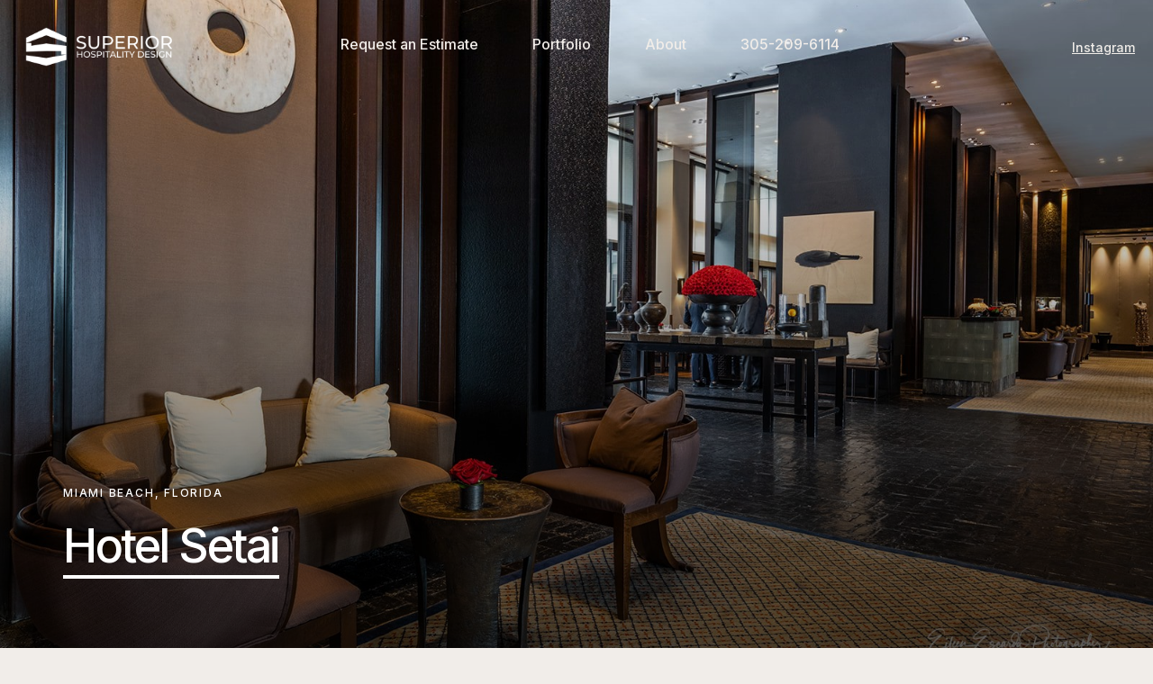

--- FILE ---
content_type: text/html; charset=UTF-8
request_url: https://superiorhd.net/projects/setai-hotel-furniture-by-superior-hd.html
body_size: 5162
content:
<!DOCTYPE html><!--  This site was created in Webflow. https://www.webflow.com  -->
<!--  Last Published: Thu May 11 2023 17:18:17 GMT+0000 (Coordinated Universal Time)  -->
<html data-wf-page="645d1293862633c197eb3bda" data-wf-site="625d7bbed23202f34b3d4ded">
<head>
  <meta charset="utf-8">
  <title>Custom Furniture Designed &amp; Built by Superior HD for Hotel Setai</title>
  <meta content="Custom Furniture Designed & Built by Superior HD for Hotel Setai" property="og:title">
  <meta content="Custom Furniture Designed & Built by Superior HD for Hotel Setai" property="twitter:title">
  <meta content="width=device-width, initial-scale=1" name="viewport">
  <meta content="Webflow" name="generator">
  <link href="../css/normalize.css" rel="stylesheet" type="text/css">
  <link href="../css/webflow.css" rel="stylesheet" type="text/css">
  <link href="../css/superiorhd.webflow.css" rel="stylesheet" type="text/css">
  <link href="https://fonts.googleapis.com" rel="preconnect">
  <link href="https://fonts.gstatic.com" rel="preconnect" crossorigin="anonymous">
  <script src="https://ajax.googleapis.com/ajax/libs/webfont/1.6.26/webfont.js" type="text/javascript"></script>
  <script type="text/javascript">WebFont.load({  google: {    families: ["Great Vibes:400","Inter:200,300,regular,500,600,700","Playfair Display:regular"]  }});</script>
  <!-- [if lt IE 9]><script src="https://cdnjs.cloudflare.com/ajax/libs/html5shiv/3.7.3/html5shiv.min.js" type="text/javascript"></script><![endif] -->
  <script type="text/javascript">!function(o,c){var n=c.documentElement,t=" w-mod-";n.className+=t+"js",("ontouchstart"in o||o.DocumentTouch&&c instanceof DocumentTouch)&&(n.className+=t+"touch")}(window,document);</script>
  <link href="../images/favicon.png" rel="shortcut icon" type="image/x-icon">
  <link href="../images/webclip.png" rel="apple-touch-icon">
  <!-- Google Tag Manager -->
<script>(function(w,d,s,l,i){w[l]=w[l]||[];w[l].push({'gtm.start':
  new Date().getTime(),event:'gtm.js'});var f=d.getElementsByTagName(s)[0],
  j=d.createElement(s),dl=l!='dataLayer'?'&l='+l:'';j.async=true;j.src=
  'https://www.googletagmanager.com/gtm.js?id='+i+dl;f.parentNode.insertBefore(j,f);
  })(window,document,'script','dataLayer','GTM-KFMT6DMQ');</script>
  <!-- End Google Tag Manager -->
  <!--  Global site tag (gtag.js) - Google Analytics  -->
  <script async="" src="https://www.googletagmanager.com/gtag/js?id=G-LMKEYVMHHH"></script>
  <script>
  window.dataLayer = window.dataLayer || [];
  function gtag(){dataLayer.push(arguments);}
  gtag('js', new Date());
  gtag('config', 'G-LMKEYVMHHH');
  gtag('config', 'AW-10899812248');
</script>
  <script>
  gtag('config', 'AW-10899812248/uUK5COzhrN4DEJjft80o', {
    'phone_conversion_number': '305-209-6114'
  });
</script>
</head>
<body>
  <!-- Google Tag Manager (noscript) -->
<noscript><iframe src="https://www.googletagmanager.com/ns.html?id=GTM-KFMT6DMQ"
  height="0" width="0" style="display:none;visibility:hidden"></iframe></noscript>
  <!-- End Google Tag Manager (noscript) -->
  <nav class="navbar homepage">
    <div class="navbar-container">
      <div class="navbar-left">
        <a href="../index.html" class="navbar-brand w-inline-block"><img src="../images/Superior-HD-Final-LogoW.png" loading="lazy" srcset="../images/Superior-HD-Final-LogoW-p-500.png 500w, ../images/Superior-HD-Final-LogoW-p-800.png 800w, ../images/Superior-HD-Final-LogoW-p-1080.png 1080w, ../images/Superior-HD-Final-LogoW-p-1600.png 1600w, ../images/Superior-HD-Final-LogoW-p-2000.png 2000w, ../images/Superior-HD-Final-LogoW-p-2600.png 2600w, ../images/Superior-HD-Final-LogoW-p-3200.png 3200w, ../images/Superior-HD-Final-LogoW.png 4167w" sizes="(max-width: 767px) 200px, (max-width: 991px) 140px, 180px" alt=""></a>
      </div>
      <div class="navbar-mid">
        <ul role="list" class="navbar-menu w-list-unstyled">
          <li class="navbar-menu-item">
            <a href="../contact.html" class="navbar-menu-item-link">Request an Estimate</a>
          </li>
          <li class="navbar-menu-item">
            <a href="../projects.html" class="navbar-menu-item-link">Portfolio</a>
          </li>
          <li class="navbar-menu-item">
            <a href="../about.html" class="navbar-menu-item-link">About</a>
          </li>
          <li class="navbar-menu-item last-child">
            <a href="tel:+13052096114" class="navbar-menu-item-link">305-209-6114</a>
          </li>
        </ul>
      </div>
      <div class="navbar-right">
        <div class="navbar-button">
          <a href="https://www.instagram.com/superiorhospitalitymiami/" target="_blank" class="nav-social-links last">Instagram</a>
        </div>
        <div class="mobile-menu-button">
          <div class="bar top"></div>
          <div class="bar middle"></div>
          <div class="bar bottom"></div>
        </div>
      </div>
    </div>
    <a href="tel:+13052096114" class="callbutton w-inline-block">
      <div class="text-block-2">Call us (305) 209-6114</div>
    </a>
  </nav>
  <div data-w-id="98912a70-c688-1fa3-4b88-b1e973800bb2" class="mobile-menu">
    <div class="menu-header">
      <div class="menu-logo"><img src="../images/Superior-HD-Final-Logo1.png" loading="lazy" sizes="(max-width: 479px) 100vw, (max-width: 767px) 200px, 100vw" srcset="../images/Superior-HD-Final-Logo1-p-500.png 500w, ../images/Superior-HD-Final-Logo1-p-800.png 800w, ../images/Superior-HD-Final-Logo1-p-1080.png 1080w, ../images/Superior-HD-Final-Logo1-p-1600.png 1600w, ../images/Superior-HD-Final-Logo1-p-2000.png 2000w, ../images/Superior-HD-Final-Logo1-p-2600.png 2600w, ../images/Superior-HD-Final-Logo1-p-3200.png 3200w, ../images/Superior-HD-Final-Logo1.png 4167w" alt="" class="main-menu-logo"></div>
      <div data-w-id="98912a70-c688-1fa3-4b88-b1e973800bb6" class="close">
        <div class="close-bar top"></div>
        <div class="close-bar bottom"></div>
      </div>
    </div>
    <div class="mobile-menu-wrapper">
      <div class="mobile-menu-inner">
        <div class="mobile-menu-links">
          <a href="../contact.html" class="mbile-menu-link w-inline-block">
            <h3 class="mobile-menu-text">Request an Estimate</h3>
          </a>
          <a href="../about.html" class="mbile-menu-link w-inline-block">
            <h3 class="mobile-menu-text">About</h3>
          </a>
          <a href="../projects.html" class="mbile-menu-link w-inline-block">
            <h3 class="mobile-menu-text">Portfolio</h3>
          </a>
          <a href="tel:+13052096114" class="mbile-menu-link w-inline-block">
            <h3 class="mobile-menu-text">305-209-6114</h3>
          </a>
        </div>
        <a href="../contact.html" class="main-button w-button">Contact</a>
      </div>
    </div>
  </div>
  <!--START Hero Section-->
  <div class="fullscreen-hero wf-section">
    <div data-delay="6000" data-animation="cross" class="slider-hero w-slider" data-autoplay="false" data-easing="ease" data-hide-arrows="true" data-disable-swipe="false" data-autoplay-limit="0" data-nav-spacing="3" data-duration="2000" data-infinite="true">
      <div class="w-slider-mask">
        <div class="slide setai w-slide">
          <div class="hero-slider-title">
            <div class="hero-overline-text small-caps-text">Miami Beach, Florida</div>
            <h2 class="hero-main-title">
              <h1 class="whitelink">Hotel Setai</h1>
            </h2>
          </div>
        </div>
      </div>
      <div class="left-arrow w-slider-arrow-left">
        <div class="icon w-icon-slider-left"></div>
      </div>
      <div class="right-arrow w-slider-arrow-right">
        <div class="icon w-icon-slider-right"></div>
      </div>
      <div class="slide-nav w-slider-nav w-round"></div>
    </div>
  </div>
  <!--END Hero Section-->
  <!--START Main Body Section-->
  <div class="section wf-section">
    <div class="container">
      <div class="project-info-grid">
        <div id="w-node-_7c585de4-5236-c221-8aec-d8b57506fb15-97eb3bda" class="project-info-inner">
          <div class="overhead-title">
            <div class="overline-header small-caps-text">Hotel Setai, Miami Beach FL</div>
            <h1 class="project-header">Custom Furniture Designed &amp; Manufactured by Superior HD for Hotel Setai</h1>
          </div>
          <div class="project-summary">
            <div class="summary-block w-richtext" id="summarySection">
            </div>
          </div>
        </div>
        <div id="w-node-_7c585de4-5236-c221-8aec-d8b57506fb3c-97eb3bda" class="project-gallery">
          <ul role="list" class="gallery-wrapper w-list-unstyled" id="imageList">
          </ul>
        </div>
      </div>
    </div>
  </div>
  <div class="footer wf-section">
    <div class="container">
      <div class="inner-footer">
        <div class="w-row">
          <div class="w-col w-col-6">
            <a href="../index.html" class="left-block-top logo w-inline-block"><img src="../images/Superior-HD-Final-Logo1.png" loading="lazy" sizes="(max-width: 479px) 100vw, 200px" srcset="../images/Superior-HD-Final-Logo1-p-500.png 500w, ../images/Superior-HD-Final-Logo1-p-800.png 800w, ../images/Superior-HD-Final-Logo1-p-1080.png 1080w, ../images/Superior-HD-Final-Logo1-p-1600.png 1600w, ../images/Superior-HD-Final-Logo1-p-2000.png 2000w, ../images/Superior-HD-Final-Logo1-p-2600.png 2600w, ../images/Superior-HD-Final-Logo1-p-3200.png 3200w, ../images/Superior-HD-Final-Logo1.png 4167w" alt="" class="logo-maxed">
              <div class="div-block-2">
                <p class="small-text">SuperiorHD is a furniture, mattress, and curtain manufacturer based in Hialeah, Florida. We have over 15 years of experience working in the business. We&#x27;ve worked with home owners, hotel managers, and restaurant managers. Delivering commercial quality tables, chairs, sofas, desks, beds, curtains, and much more. Feel free to visit our factory, give us a call, or send us a message. We&#x27;d love to connect with you.<br></p>
              </div>
            </a>
          </div>
          <div class="w-col w-col-6">
            <div class="middle-block-one">
              <div class="w-row">
                <div class="w-col w-col-6"></div>
                <div class="w-col w-col-6">
                  <a href="../about.html" class="footer-link-block w-inline-block">
                    <div class="footer-menu">About Us</div>
                  </a>
                  <a href="../projects.html" class="footer-link-block w-inline-block">
                    <div class="footer-menu">Our Portfolio</div>
                  </a>
                  <a href="../contact.html" class="footer-link-block last w-inline-block">
                    <div class="footer-menu">Contact Us</div>
                  </a>
                </div>
              </div>
              <div class="right-block">
                <a href="https://www.instagram.com/superiorhospitalitymiami/" target="_blank" class="footer-social-link last w-inline-block"><img src="../images/Ig_1Ig.png" loading="lazy" alt="Instagram logo"></a>
              </div>
            </div>
          </div>
        </div>
        <div class="inner-footer-btm">
          <div class="left-block">
            <div class="fade-footer copyright">
              <p>&copy; <span id="copyrightYear"></span> Superior Hospitality Designs. All rights reserved. Website by <a href="https://gomktg.co">GoMktg.co</a></p>
            </div>
          </div>
          <div class="middle-block-two"></div>
        </div>
      </div>
    </div>
  </div>
  <script src="https://d3e54v103j8qbb.cloudfront.net/js/jquery-3.5.1.min.dc5e7f18c8.js?site=625d7bbed23202f34b3d4ded" type="text/javascript" integrity="sha256-9/aliU8dGd2tb6OSsuzixeV4y/faTqgFtohetphbbj0=" crossorigin="anonymous"></script>
  <script src="../js/webflow.js" type="text/javascript"></script>
  <script>
    const content = `Project Summary: Custom Furniture Design and Manufacturing for Hotel Setai in Miami Beach

Superior Hospitality Designs (Superior HD) had the honor of collaborating with Hotel Setai, an exquisite luxury hotel in Miami Beach, to design and manufacture custom furniture that would embody the hotel's opulent ambiance and enhance the guest experience.

Working closely with the Hotel Setai team, our mission was to create furniture pieces that seamlessly blended elegance, functionality, and comfort. Our goal was to design and manufacture bespoke furniture that would captivate guests while reflecting the hotel's distinct sense of style and sophistication.

The project encompassed the creation of custom furniture for various areas of the hotel, including guest rooms, suites, lounges, and common areas. Each piece was meticulously crafted by our team of skilled artisans and designers, ensuring the highest standards of quality, attention to detail, and exceptional craftsmanship.

The custom furniture reflected the hotel's aesthetic and commitment to luxury. From sleek and contemporary designs to timeless and elegant pieces, every furniture item was tailored to harmonize with the hotel's overall design language. Premium materials, sumptuous upholstery, and exquisite finishes were incorporated to create an ambiance of refined opulence.

Superior HD's ability to seamlessly blend functionality with design was evident throughout the project. We created furniture that not only exuded elegance but also provided optimal comfort and practicality for guests. From luxurious beds and seating options to stylish desks and storage solutions, each furniture piece was thoughtfully designed to enhance the guest experience.

Collaboration with the Hotel Setai team was instrumental in ensuring that every furniture piece aligned seamlessly with their vision and brand identity. Our attention to detail extended beyond aesthetics, encompassing factors such as ergonomics, space utilization, and ease of maintenance, resulting in furniture that surpassed expectations in both form and function.

The custom furniture pieces we designed and manufactured for Hotel Setai exemplified our commitment to excellence and meticulous craftsmanship. Each piece served as a testament to our dedication to creating extraordinary environments that redefine luxury and comfort.

If you're looking to elevate your hotel with custom-designed and meticulously crafted furniture that embodies elegance and sophistication, contact Superior HD today. Our team of experts is ready to collaborate with you, bringing your vision to life and creating an unforgettable guest experience at Hotel Setai in Miami Beach.`;
    const paragraphs = content.split("\n");
    const summarySection = document.getElementById("summarySection")
    const urlString = "https://uploads-ssl.webflow.com/625d7bbfd23202c1073d4e0c/635183efa10a45e70def5de8_Setai-Furniture-Photography-0025.jpg; https://uploads-ssl.webflow.com/625d7bbfd23202c1073d4e0c/635183efd6e05804b45bc1c0_Setai-Furniture-Photography-0043.jpg; https://uploads-ssl.webflow.com/625d7bbfd23202c1073d4e0c/635183efa10a45bc59ef5de7_Setai-Furniture-Photography-0045.jpg; https://uploads-ssl.webflow.com/625d7bbfd23202c1073d4e0c/635183efbaa2a3490e1b00a1_Setai-Furniture-Photography-0053.jpg; https://uploads-ssl.webflow.com/625d7bbfd23202c1073d4e0c/635183eed6e05863f95bc1bf_Setai-Furniture-Photography-0055.jpg; https://uploads-ssl.webflow.com/625d7bbfd23202c1073d4e0c/635183ee6d67c385f555e757_Setai-Furniture-Photography-0057.jpg; https://uploads-ssl.webflow.com/625d7bbfd23202c1073d4e0c/635183ee2d4769496b2487e9_Setai-Furniture-Photography-0063.jpg; https://uploads-ssl.webflow.com/625d7bbfd23202c1073d4e0c/635183ee1d48bd5f11affb34_Setai-Furniture-Photography-0072.jpg; https://uploads-ssl.webflow.com/625d7bbfd23202c1073d4e0c/635183ef1d3bff208c3a9635_Setai-Furniture-Photography-0074.jpg; https://uploads-ssl.webflow.com/625d7bbfd23202c1073d4e0c/635183ee3791a321dba9321c_Setai-Furniture-Photography-0078.jpg; https://uploads-ssl.webflow.com/625d7bbfd23202c1073d4e0c/635183ee85c9cf301993756f_Setai-Furniture-Photography-0078-2.jpg; https://uploads-ssl.webflow.com/625d7bbfd23202c1073d4e0c/635183ee9055f637abb1024a_Setai-Furniture-Photography-0082.jpg; https://uploads-ssl.webflow.com/625d7bbfd23202c1073d4e0c/63518332cc203b9014f11a59_Setai-Furniture-Photography-0088.jpg; https://uploads-ssl.webflow.com/625d7bbfd23202c1073d4e0c/635183eebb33598be8aa1035_Setai-Furniture-Photography-0092.jpg; https://uploads-ssl.webflow.com/625d7bbfd23202c1073d4e0c/635183ee968681e069c38aed_Setai-Furniture-Photography-0098.jpg; https://uploads-ssl.webflow.com/625d7bbfd23202c1073d4e0c/635183ee588cf9f833daed00_Setai-Furniture-Photography-0100.jpg; https://uploads-ssl.webflow.com/625d7bbfd23202c1073d4e0c/635183ee2d47690eb22487df_Setai-Furniture-Photography-0101.jpg; https://uploads-ssl.webflow.com/625d7bbfd23202c1073d4e0c/635183ee2d47691c312487de_Setai-Furniture-Photography-0108.jpg; https://uploads-ssl.webflow.com/625d7bbfd23202c1073d4e0c/635183eebb33597e9faa1034_Setai-Furniture-Photography-0113.jpg; https://uploads-ssl.webflow.com/625d7bbfd23202c1073d4e0c/635183eec38568ab8bca21c1_Setai-Furniture-Photography-0120.jpg; https://uploads-ssl.webflow.com/625d7bbfd23202c1073d4e0c/635183eeb549f5e90e24bc6f_Setai-Furniture-Photography-0122.jpg; https://uploads-ssl.webflow.com/625d7bbfd23202c1073d4e0c/635183eeb640ab13895f460c_Setai-Furniture-Photography-0142.jpg; https://uploads-ssl.webflow.com/625d7bbfd23202c1073d4e0c/635183eec38568509bca21c0_Setai-Furniture-Photography-0155.jpg";
    const urlArray = urlString.split("; ");
    const imageList = document.getElementById("imageList");

    for (let j = 0; j < paragraphs.length; j++) {
      const paragraphElement= document.createElement("p");
      paragraphElement.textContent = paragraphs[j];
      summarySection.appendChild(paragraphElement);
    };

    for (let i = 0; i < urlArray.length; i++) {
      const listItem = document.createElement("li");
      const imageElement = document.createElement("img");

      imageElement.src = urlArray[i];

      listItem.appendChild(imageElement);
      imageList.appendChild(listItem);
    };
  </script>
  <script>
    const currentYear = new Date().getFullYear();
    document.getElementById('copyrightYear').textContent = currentYear;
  </script>
</body>
</html>

--- FILE ---
content_type: text/css
request_url: https://superiorhd.net/css/superiorhd.webflow.css
body_size: 7235
content:
.w-layout-grid {
  grid-row-gap: 16px;
  grid-column-gap: 16px;
  grid-template-rows: auto auto;
  grid-template-columns: 1fr 1fr;
  grid-auto-columns: 1fr;
  display: grid;
}

.w-embed-youtubevideo {
  width: 100%;
  background-image: url('https://d3e54v103j8qbb.cloudfront.net/static/youtube-placeholder.2b05e7d68d.svg');
  background-position: 50%;
  background-size: cover;
  padding-bottom: 0;
  padding-left: 0;
  padding-right: 0;
  position: relative;
}

.w-embed-youtubevideo:empty {
  min-height: 75px;
  padding-bottom: 56.25%;
}

body {
  color: #141414;
  background-color: #f1ede9;
  flex-direction: column;
  font-family: Inter, sans-serif;
  font-size: 16px;
  line-height: 1.4em;
  display: flex;
}

h1 {
  color: #141414;
  letter-spacing: -2.5px;
  margin-top: 0;
  margin-bottom: 0;
  font-size: 52px;
  font-weight: 500;
  line-height: 1.25em;
}

h2 {
  color: #141414;
  letter-spacing: -1.7px;
  margin-top: 0;
  margin-bottom: 5px;
  font-size: 2.8em;
  font-weight: 500;
  line-height: 1.25em;
}

h3 {
  color: #141414;
  letter-spacing: -1.3px;
  margin-top: 0;
  margin-bottom: 0;
  font-size: 30px;
  font-weight: 500;
  line-height: 1.3em;
}

h4 {
  color: #141414;
  letter-spacing: -1px;
  margin-top: 0;
  margin-bottom: 0;
  font-size: 24px;
  font-weight: 600;
  line-height: 1.25em;
}

h5 {
  letter-spacing: -.85px;
  margin-top: 0;
  margin-bottom: 0;
  font-size: 20px;
  font-weight: 500;
  line-height: 1.25em;
}

h6 {
  letter-spacing: -.68px;
  margin-top: 0;
  margin-bottom: 0;
  font-size: 16px;
  font-weight: 500;
  line-height: 1.25em;
}

p {
  max-width: 720px;
  color: rgba(20, 20, 20, .65);
  margin-bottom: 25px;
  font-size: 1.1em;
  line-height: 1.6em;
}

a {
  color: #199fc0;
  text-decoration: underline;
}

a:visited {
  color: #1278a9;
}

ul {
  margin-top: 0;
  margin-bottom: 20px;
  padding-left: 25px;
}

ol {
  margin-top: 0;
  margin-bottom: 20px;
  padding-left: 30px;
}

li {
  margin-bottom: 6px;
}

img {
  max-width: 100%;
  display: inline-block;
}

em {
  font-style: italic;
}

blockquote {
  letter-spacing: -.65px;
  border-left: 0 rgba(0, 0, 0, 0);
  margin-bottom: 10px;
  padding: 10px 67px;
  font-size: 18px;
  line-height: 1.4em;
}

figure {
  margin-bottom: 0;
}

figcaption {
  color: rgba(20, 20, 20, .5);
  text-align: center;
  margin-top: 5px;
  font-size: 14px;
  font-weight: 500;
}

.navbar-menu-item {
  margin-left: 30px;
  margin-right: 30px;
  font-weight: 500;
}

.navbar-menu-item:hover {
  text-decoration: underline;
}

.navbar-menu-item.last-child {
  margin-right: 0;
}

.navbar-menu-item.first-child {
  margin-left: 0;
}

.navbar {
  z-index: 1099;
  background-color: #f1ede9;
  padding-top: 25px;
  padding-bottom: 25px;
  position: -webkit-sticky;
  position: sticky;
  top: 0%;
  bottom: auto;
  left: 0%;
  right: 0%;
}

.navbar.navbar-shadow {
  box-shadow: 0 1px 4px rgba(0, 0, 0, .06);
}

.navbar.homepage {
  background-color: rgba(0, 0, 0, 0);
  position: absolute;
}

.navbar-brand {
  width: 180px;
}

.mobile-menu-button {
  padding: 11px;
  display: none;
}

.bar {
  width: 24px;
  height: 2px;
  background-color: #000;
  border-radius: 50px;
  margin-bottom: 5px;
}

.bar.bottom {
  margin-bottom: 0;
}

.navbar-container {
  flex: 1;
  justify-content: space-between;
  margin-left: auto;
  margin-right: auto;
  padding-left: 20px;
  padding-right: 20px;
  display: flex;
  position: relative;
}

.navbar-mid {
  z-index: 1;
  flex: none;
  justify-content: center;
  align-items: center;
  display: flex;
  position: absolute;
  top: 0%;
  bottom: 0%;
  left: 0%;
  right: 0%;
}

.navbar-left {
  z-index: 4;
  align-items: center;
  display: flex;
  position: relative;
}

.navbar-menu-item-link {
  color: #f1ede9;
  text-decoration: none;
}

.navbar-menu-item-link:hover {
  color: #f1ede9;
  text-decoration: underline;
}

.navbar-menu-item-link:visited {
  color: #f1ede9;
}

.navbar-menu-item-link.dark {
  color: rgba(20, 20, 20, .65);
  transition: color .3s;
}

.navbar-menu-item-link.dark:hover {
  color: #141414;
}

.navbar-right {
  z-index: 5;
  justify-content: flex-end;
  align-items: center;
  display: flex;
  position: relative;
}

.navbar-menu {
  height: 100%;
  align-items: center;
  margin-top: 0;
  margin-bottom: 0;
  padding-left: 0;
  display: flex;
}

.mobile-menu {
  z-index: 1099;
  background-color: #fff;
  display: none;
  position: fixed;
  top: 0%;
  bottom: 0%;
  left: 0%;
  right: 0%;
}

.menu-header {
  justify-content: space-between;
  padding: 10px 15px;
  display: flex;
}

.main-menu-logo {
  width: 200px;
}

.close {
  padding: 10px;
}

.close-bar {
  width: 24px;
  height: 2px;
  background-color: #000;
  border-radius: 50px;
}

.close-bar.top {
  transform: translate(0, 9px)rotate(45deg);
}

.close-bar.bottom {
  margin-bottom: 0;
  transform: translate(0, 7px)rotate(-45deg);
}

.style-guide-header {
  margin-bottom: 50px;
}

.style-guide-body {
  grid-column-gap: 60px;
  grid-row-gap: 0px;
  grid-template-rows: auto;
  grid-template-columns: .4fr 1fr;
  grid-auto-columns: 1fr;
  display: grid;
}

.style-guide-wrapper {
  flex-direction: column;
  display: flex;
}

.style-guide-wrapper.last {
  margin-bottom: 60px;
}

.small-text {
  font-size: 1em;
  font-weight: 400;
  line-height: 1.4em;
  text-decoration: none;
}

.element-column {
  grid-column-gap: 30px;
  grid-row-gap: 30px;
  flex: 1;
  grid-template-rows: auto;
  grid-template-columns: 1fr 1fr 1fr;
  grid-auto-columns: 1fr;
  display: grid;
}

.section {
  padding-top: 90px;
  padding-bottom: 90px;
}

.section.secondary-background {
  background-color: rgba(20, 20, 20, .08);
}

.section.secondary-background.setai {
  color: #f1ede9;
  background-image: linear-gradient(rgba(0, 0, 0, .5), rgba(0, 0, 0, .5)), url('../images/setai-hotel_2.jpg');
  background-position: 0 0, 50%;
  background-size: auto, auto;
}

.section.p-top-40 {
  padding-top: 40px;
  display: none;
}

.section.hidden {
  display: none;
}

.guide-column {
  background-color: #fff;
  padding: 40px;
}

.container {
  max-width: 1500px;
  margin-left: auto;
  margin-right: auto;
  padding-left: 40px;
  padding-right: 40px;
}

.container.blog {
  max-width: 1240px;
}

.color {
  height: 80px;
  margin-bottom: 12px;
}

.color.primary-white {
  background-color: #fff;
}

.color.arc-black-eighty {
  background-color: rgba(20, 20, 20, .8);
}

.color.primary-dark {
  background-color: #141414;
}

.color.arc-black-sixty {
  background-color: rgba(20, 20, 20, .65);
}

.color.arc-black-eight {
  background-color: rgba(20, 20, 20, .08);
}

.color.neutral {
  background-color: #f1ede9;
  border: 1px solid rgba(20, 20, 20, .08);
}

.display-heading-one {
  letter-spacing: -3px;
  font-size: 72px;
  line-height: 1.14em;
}

.small-caps-text {
  color: #141414;
  letter-spacing: 1.78px;
  text-transform: uppercase;
  font-size: 12px;
  font-weight: 500;
}

.small-caps-text.hero-overline-text {
  margin-bottom: 10px;
  display: inline-block;
}

.small-caps-text.products {
  text-align: center;
  font-size: 16px;
}

.link {
  border-bottom: 1px solid rgba(20, 20, 20, .65);
  line-height: 20px;
  transition: color .3s, background-color .3s;
  display: inline-block;
}

.link:hover {
  color: #141414;
}

.large-text {
  color: #141414;
  font-size: 18px;
  line-height: 28px;
}

.typography-grid {
  grid-row-gap: 20px;
  flex: 1;
  grid-template-rows: auto;
  grid-template-columns: 1fr;
  grid-auto-columns: 1fr;
  display: grid;
}

.main-button {
  height: 60px;
  color: #fff;
  text-align: center;
  letter-spacing: 2.2px;
  text-transform: uppercase;
  background-color: #141414;
  border-radius: 0;
  padding: 18px 36px;
  font-size: 14px;
  font-weight: 500;
  transition: background-color .3s ease-in-out;
}

.main-button:hover {
  color: #fff;
  background-color: rgba(20, 20, 20, .9);
}

.main-button.small {
  height: 48px;
  letter-spacing: 2px;
  padding: 14px 25px;
  font-size: 13px;
  line-height: 23px;
}

.button-links-wrapper {
  grid-row-gap: 60px;
  flex: 1;
  grid-template-rows: auto;
  grid-template-columns: 1fr 1fr 1fr;
  grid-auto-columns: 1fr;
  display: grid;
}

.license-table {
  text-decoration: none;
  display: block;
}

.license-table.top {
  margin-bottom: 13px;
}

.table-header-license {
  text-align: center;
}

.license-table-body {
  grid-column-gap: 20px;
  grid-row-gap: 20px;
  grid-template-rows: auto;
  grid-template-columns: 1fr 1fr 1fr;
  grid-auto-columns: 1fr;
  display: grid;
}

.license-table-header {
  grid-column-gap: 20px;
  grid-row-gap: 0px;
  grid-template-rows: auto;
  grid-template-columns: 1fr 1fr 1fr;
  grid-auto-columns: 1fr;
  font-size: 18px;
  font-weight: 500;
  display: grid;
}

.license-table-header-assets {
  text-align: center;
}

.bold-text {
  display: none;
}

.license-header {
  border-bottom: 1px solid rgba(0, 0, 0, .05);
  padding-top: 25px;
  padding-bottom: 25px;
}

.license-table-asset {
  height: 310px;
}

.license-table-asset.asset-two {
  background-image: url('../images/Three.png');
  background-position: 50%;
  background-repeat: no-repeat;
  background-size: contain;
}

.license-table-asset.asset-one {
  background-image: url('../images/One.png');
  background-position: 50%;
  background-repeat: no-repeat;
  background-size: contain;
}

.license-table-header-source {
  text-align: center;
}

.license-body {
  border-bottom: 1px solid rgba(0, 0, 0, .05);
  padding-top: 30px;
  padding-bottom: 30px;
}

.nav-social-links {
  color: #f1ede9;
  margin-right: 20px;
  font-size: 14px;
  font-weight: 500;
}

.nav-social-links.last {
  margin-right: 0;
}

.nav-social-links.dark {
  color: #141414;
}

.fullscreen-hero {
  width: 100%;
  min-height: 100vh;
  background-image: radial-gradient(circle, rgba(255, 255, 255, 0), rgba(0, 0, 0, .35)), url('../images/ESCARDA-5311-Edit.jpg');
  background-position: 0 0, 0 0;
  background-size: auto, cover;
  position: relative;
}

.fullscreen-hero.marco {
  background-image: radial-gradient(circle, rgba(255, 255, 255, 0), rgba(0, 0, 0, .35)), url('https://uploads-ssl.webflow.com/625d7bbfd23202c1073d4e0c/6268022334aa8b0a9acf97e3_ESCARDA-2.jpg');
}
.fullscreen-hero.centrum {
  background-image: radial-gradient(circle, rgba(255, 255, 255, 0), rgba(0, 0, 0, .35)), url('https://uploads-ssl.webflow.com/625d7bbfd23202c1073d4e0c/626802efb8dca84f380ec483_ESCARDA-5139.jpg');
}


.fullscreen-hero.products {
  min-height: 80vh;
  background-position: 0 0, 50%;
}

.slider-hero {
  min-height: 100vh;
}

.slide-nav {
  display: none;
}

.right-arrow {
  width: 50px;
  height: 50px;
  top: auto;
  bottom: 40px;
  left: auto;
  right: 80px;
}

.left-arrow {
  width: 50px;
  height: 50px;
  top: auto;
  bottom: 40px;
  left: auto;
  right: 130px;
}

.icon {
  font-size: 28px;
}

.slide.one {
  background-image: linear-gradient(rgba(20, 20, 20, .35), rgba(143, 143, 143, .1) 50%, rgba(20, 20, 20, .5)), url('../images/ESCARDA-5311-Edit.jpg');
  background-position: 0 0, 50%;
  background-repeat: repeat, no-repeat;
  background-size: auto, cover;
}

.slide.two {
  background-image: linear-gradient(rgba(20, 20, 20, .35), rgba(20, 20, 20, .1) 50%, rgba(20, 20, 20, .5)), url('../images/6080-collins.jpeg');
  background-position: 0 0, 50% 63%;
  background-repeat: repeat, no-repeat;
}

.slide.three {
  background-image: linear-gradient(rgba(20, 20, 20, .35), rgba(20, 20, 20, .1) 50%, rgba(20, 20, 20, .5)), url('../images/10th-collins.jpeg');
  background-position: 0 0, 50%;
  background-repeat: repeat, no-repeat;
  background-size: auto, cover;
}

.slide.four {
  background-image: linear-gradient(rgba(255, 255, 255, 0), rgba(0, 0, 0, .64)), url('../images/ESCARDA-1314.jpg');
  background-position: 0 0, 0 0;
  background-size: auto, auto;
}

.slide.marco {
  background-image: linear-gradient(rgba(255, 255, 255, 0), rgba(0, 0, 0, .64)), url('https://uploads-ssl.webflow.com/625d7bbfd23202c1073d4e0c/626801d1d632dc70d8ebe0eb_ESCARDA-1330.jpg');
  background-position: center;
  background-size: cover;
}

.slide.centrum {
  background-image: linear-gradient(rgba(255, 255, 255, 0), rgba(0, 0, 0, .64)), url('https://uploads-ssl.webflow.com/625d7bbfd23202c1073d4e0c/626802cfa949d2516f8cb12d_ESCARDA-5207.jpg');
  background-position: center;
  background-size: cover;
}

.slide.mondrian {
  background-image: linear-gradient(rgba(255, 255, 255, 0), rgba(0, 0, 0, .64)), url('https://uploads-ssl.webflow.com/625d7bbfd23202c1073d4e0c/62680324e78044202bd5b3f1_ESCARDA-5311-Edit.jpg');
  background-position: center;
  background-size: cover;
}

.slide.dining {
  background-image: linear-gradient(rgba(255, 255, 255, 0), rgba(0, 0, 0, .64)), url('https://uploads-ssl.webflow.com/625d7bbfd23202c1073d4e0c/62712d65a7a76c729a9dc7d2_ESCARDA-4355.jpg');
  background-position: center;
  background-size: cover;
}

.slide.tucan {
  background-image: linear-gradient(rgba(255, 255, 255, 0), rgba(0, 0, 0, .64)), url('https://uploads-ssl.webflow.com/625d7bbfd23202c1073d4e0c/62713014c48fca229b231daf_el-tucan-hero.jpg');
  background-position: center;
  background-size: cover;
}

.slide.tenth {
  background-image: linear-gradient(rgba(255, 255, 255, 0), rgba(0, 0, 0, .64)), url('https://uploads-ssl.webflow.com/625d7bbfd23202c1073d4e0c/627134fd9f061c7ca696c467_Escarda_Lounge.jpg');
  background-position: center;
  background-size: cover;
}

.slide.sixtyEighty {
  background-image: linear-gradient(rgba(255, 255, 255, 0), rgba(0, 0, 0, .64)), url('https://uploads-ssl.webflow.com/625d7bbfd23202c1073d4e0c/62713671ccda225fed7502e3_ESCARDA-0053C.jpg');
  background-position: center;
  background-size: cover;
}

.slide.abae {
  background-image: linear-gradient(rgba(255, 255, 255, 0), rgba(0, 0, 0, .64)), url('https://uploads-ssl.webflow.com/625d7bbfd23202c1073d4e0c/6271374ba01436a0d6d4fcc2__BMP1818.jpg');
  background-position: center;
  background-size: cover;
}

.slide.adhara {
  background-image: linear-gradient(rgba(255, 255, 255, 0), rgba(0, 0, 0, .64)), url('https://uploads-ssl.webflow.com/625d7bbfd23202c1073d4e0c/630ccea92dfb2f0b08d541f4_Adhara-9515.jpg');
  background-position: center;
  background-size: cover;
}

.slide.setai {
  background-image: linear-gradient(rgba(255, 255, 255, 0), rgba(0, 0, 0, .64)), url('https://uploads-ssl.webflow.com/625d7bbfd23202c1073d4e0c/63518332cc203b9014f11a59_Setai-Furniture-Photography-0088.jpg');
  background-position: center;
  background-size: cover;
}

.hero-slider-title {
  max-width: 460px;
  position: absolute;
  top: auto;
  bottom: 77px;
  left: 70px;
  right: auto;
}

.hero-slider-title.top {
  top: 200px;
  bottom: auto;
}

.hero-overline-text {
  color: #fff;
}

.hero-overline-text.small-caps-text.block {
  font-size: 14px;
  display: block;
}

.hero-main-title {
  color: #fff;
}

.project-grid {
  grid-column-gap: 10px;
  grid-row-gap: 10px;
  grid-template-rows: auto auto;
  grid-template-columns: 1fr 1fr 1fr 1fr;
  grid-auto-columns: 1fr;
  display: grid;
}

.image {
  width: 100%;
  height: 100%;
  object-fit: cover;
  display: block;
}

.project-overlay {
  opacity: 0;
  background-color: rgba(20, 20, 20, .7);
  flex-direction: column;
  justify-content: space-between;
  align-items: flex-start;
  padding: 40px;
  transition: opacity .1s;
  position: absolute;
  top: 0%;
  bottom: 0%;
  left: 0%;
  right: 0%;
}

.project-link-block {
  width: 300px;
  height: 300px;
  min-width: 100%;
  background-color: #fff;
  text-decoration: none;
  position: relative;
  overflow: hidden;
}

.project-overline {
  color: rgba(255, 255, 255, .6);
  margin-bottom: 13px;
}

.project-name {
  max-width: 360px;
  color: #fff;
}

.footer {
  margin-top: auto;
  padding-top: 40px;
  padding-bottom: 40px;
}

.inner-footer-top {
  justify-content: space-between;
  align-items: center;
  display: flex;
  position: relative;
}

.inner-footer-btm {
  justify-content: space-between;
  align-items: center;
  margin-top: 65px;
  display: flex;
  position: relative;
}

.left-block {
  z-index: 4;
  align-items: center;
  display: flex;
  position: relative;
}

.middle-block-two {
  z-index: 1;
  width: 100%;
  justify-content: center;
  display: flex;
  position: absolute;
}

.right-block {
  z-index: 5;
  justify-content: flex-end;
  display: flex;
  position: relative;
}

.footer-menu {
  color: rgba(20, 20, 20, .7);
  margin-bottom: 15px;
  margin-left: 12px;
  margin-right: 12px;
  padding-left: 10px;
  padding-right: 10px;
  font-weight: 500;
  transition: color .3s;
}

.footer-menu:hover {
  color: #141414;
}

.footer-social-link {
  width: 22px;
  margin-left: 12px;
  margin-right: 12px;
}

.footer-social-link.last {
  margin-right: 0;
}

.useful-links {
  height: 22px;
  color: rgba(20, 20, 20, .5);
  margin: 10px 17px;
  font-size: 14px;
}

.fade-footer {
  color: rgba(20, 20, 20, .5);
  font-size: 14px;
}

.fade-footer.copyright {
  font-size: .9em;
}

.project-info-grid {
  grid-column-gap: 30px;
  grid-row-gap: 0px;
  grid-template-rows: auto;
  grid-template-columns: .5fr .75fr;
  grid-auto-columns: 1fr;
  display: grid;
  position: relative;
}

.overhead-title {
  border-bottom: 1px solid rgba(20, 20, 20, .08);
  margin-bottom: 40px;
  padding-bottom: 20px;
}

.project-details {
  grid-column-gap: 14px;
  grid-row-gap: 20px;
  border-top: 1px solid rgba(20, 20, 20, .08);
  grid-template-rows: auto;
  grid-template-columns: .75fr 3fr;
  grid-auto-columns: 1fr;
  padding-top: 40px;
  display: none;
}

.project-summary {
  padding-bottom: 10px;
}

.overline-header {
  color: rgba(20, 20, 20, .5);
  margin-bottom: 12px;
}

.muted {
  color: rgba(20, 20, 20, .65);
}

.project-header {
  max-width: 600px;
}

.project-info-inner {
  padding-right: 60px;
  position: -webkit-sticky;
  position: sticky;
  top: 140px;
}

.gallery-item {
  padding-bottom: 10px;
}

.next-item {
  grid-column-gap: 35px;
  grid-row-gap: 35px;
  border-top: 1px solid rgba(20, 20, 20, .08);
  grid-template-rows: auto auto;
  grid-template-columns: 1fr 1fr;
  grid-auto-columns: 1fr;
  align-items: start;
  padding-top: 40px;
  display: grid;
}

.next-project-title {
  max-width: 600px;
}

.next-project-image {
  height: 730px;
  align-items: center;
  display: flex;
  overflow: hidden;
}

.blurb-summary {
  margin-top: 35px;
}

.inner-footer {
  border-top: 1px solid rgba(20, 20, 20, .08);
  padding-top: 60px;
}

.hero.studio {
  height: 700px;
  background-image: url('../images/About.jpg');
  background-position: 50%;
  background-repeat: no-repeat;
  background-size: cover;
}

.grid-halves {
  grid-column-gap: 40px;
  grid-row-gap: 0px;
  grid-template-rows: auto;
  grid-template-columns: 1fr;
  grid-auto-columns: 1fr;
  display: grid;
}

.grid-halves.blog-header {
  grid-column-gap: 30px;
  grid-template-columns: .75fr .5fr;
  margin-bottom: 70px;
}

.team-members {
  flex-direction: column;
  align-items: center;
  display: flex;
}

.team-member {
  display: flex;
  position: relative;
}

.team-member.vertical {
  flex-direction: column;
}

.team-member.vertical.right {
  align-items: flex-start;
  margin-top: -350px;
  display: none;
  position: relative;
  right: -25%;
}

.team-member.vertical.left {
  display: none;
  position: relative;
  top: 100px;
  left: -28%;
}

.team-member.vertical.left.less-top {
  top: -100px;
}

.team-member.first {
  margin-bottom: 60px;
  display: none;
  left: 220px;
}

.team-member-blurb {
  max-width: 350px;
  margin-top: 25px;
  margin-bottom: 0;
}

.team-member-photo {
  width: 350px;
  height: 420px;
  justify-content: center;
  align-items: flex-start;
  display: flex;
  overflow: hidden;
}

.team-member-photo.margin-btm {
  margin-bottom: 25px;
}

.team-member-info {
  flex-direction: column;
  justify-content: flex-end;
  margin-left: 25px;
  display: flex;
}

.team-member-info.no-margin {
  margin-left: 0;
}

.team-member-name {
  margin-bottom: 7px;
}

.team-member-role {
  color: rgba(20, 20, 20, .5);
}

.large-cta {
  flex-direction: column;
  justify-content: center;
  align-items: center;
  display: flex;
}

.cta-header {
  margin-bottom: 35px;
}

.blog-post-large {
  display: block;
}

.blog-post-small {
  background-color: #f1ede9;
  display: flex;
}

.post-title {
  margin-bottom: 14px;
}

.post-title.header {
  max-width: 680px;
}

.post-image {
  height: 440px;
  align-items: center;
  display: flex;
  overflow: hidden;
}

.post-summary {
  max-height: 50px;
  max-width: 620px;
  margin-bottom: 0;
  overflow: hidden;
}

.post-image-small {
  width: 200px;
  align-items: center;
  display: flex;
  overflow: hidden;
}

.post-info-small {
  flex-direction: column;
  flex: 1;
  justify-content: center;
  padding-top: 25px;
  padding-bottom: 25px;
  padding-left: 25px;
  display: flex;
}

.post-title-small {
  max-height: 50px;
  color: #141414;
  margin-bottom: 13px;
  font-weight: 600;
  overflow: hidden;
}

.collection-list-wrapper {
  grid-column-gap: 16px;
  grid-row-gap: 16px;
  grid-template-rows: auto auto;
  grid-template-columns: 1fr 1fr;
  grid-auto-columns: 1fr;
}

.collection-list {
  grid-column-gap: 30px;
  grid-row-gap: 50px;
  grid-template-rows: auto;
  grid-template-columns: 1fr 1fr;
  grid-auto-columns: 1fr;
  display: grid;
}

.post-summary-small {
  max-height: 75px;
  margin-bottom: 0;
  overflow: hidden;
}

.post-info {
  padding-top: 25px;
}

.blog-post-image {
  height: 640px;
  object-fit: cover;
  justify-content: center;
  align-items: center;
  display: flex;
  overflow: hidden;
}

.blog-post-header {
  margin-bottom: 50px;
}

.blog-post-title {
  max-width: 840px;
}

.blog-post-article {
  justify-content: flex-end;
  margin-top: 80px;
  display: flex;
}

.blog-post-body-copy {
  max-width: 800px;
  margin-right: 50px;
}

.blog-post-body-copy h4 {
  margin-bottom: 10px;
  font-weight: 500;
}

.blog-post-body-copy h2 {
  margin-bottom: 13px;
}

.blog-post-body-copy h3 {
  margin-bottom: 10px;
}

.blog-post-body-copy h5 {
  margin-bottom: 10px;
  font-weight: 600;
}

.blog-post-body-copy a {
  color: rgba(20, 20, 20, .8);
  border-bottom: 1px solid rgba(20, 20, 20, .8);
}

.blog-post-body-copy ol {
  padding-left: 28px;
}

.blog-post-body-copy li {
  margin-bottom: 7px;
}

.hero-row {
  flex-flow: column wrap;
  align-items: center;
  margin-top: 60px;
  margin-bottom: 60px;
  display: flex;
}

.intro-content {
  max-width: 600px;
}

.intro-content.light {
  color: #fff;
}

.hero-title {
  margin-bottom: 20px;
}

.hero-title.display-heading-one {
  color: #141414;
  text-align: center;
}

.hero-title.display-heading-one.white {
  color: #fff;
}

.hero-text {
  color: rgba(20, 20, 20, .65);
  text-align: center;
}

.hero-text.large-text.white {
  color: #f1ede9;
}

.footer-link:hover {
  border-bottom: 1px solid #141414;
}

.section-title {
  margin-bottom: 16px;
}

.side-content {
  max-width: 500px;
}

.contact-info {
  grid-column-gap: 16px;
  grid-row-gap: 25px;
  grid-template-rows: auto auto auto;
  grid-template-columns: 1fr 3.5fr;
  grid-auto-columns: 1fr;
  display: grid;
}

.text-field {
  height: 53px;
  border: 1px solid rgba(20, 20, 20, .08);
  margin-bottom: 20px;
  padding-left: 16px;
  padding-right: 16px;
}

.text-field._w-input {
  height: 180px;
  margin-bottom: 25px;
  padding: 16px;
}

.form-block {
  width: 570px;
}

.form-wrapper {
  margin-left: auto;
  margin-right: auto;
}

.side-content-wrapper {
  margin-bottom: 40px;
}

.side-conent-blurb {
  margin-bottom: 0;
}

.side-conent-blurb.bot-margin {
  margin-bottom: 27px;
}

.view-project {
  height: 24px;
  color: #f1ede9;
  cursor: pointer;
  transition: border-width .2s;
}

.view-project:hover {
  border-bottom: 1px solid #f1ede9;
}

.middle-block-one {
  z-index: 1;
  width: 100%;
  flex-direction: column;
  grid-template-rows: auto;
  grid-template-columns: 1fr;
  grid-auto-columns: 1fr;
  justify-content: space-between;
  align-items: flex-end;
  padding-top: 72px;
  display: block;
  position: absolute;
}

.left-block-top {
  z-index: 4;
  align-items: center;
  display: flex;
  position: relative;
}

.left-block-top.logo {
  width: 360px;
  flex-wrap: wrap;
  text-decoration: none;
}

.left-block-top.logo.w--current {
  max-width: 410px;
  flex-flow: column wrap;
  flex: 1;
  align-items: stretch;
  text-decoration: none;
}

.utility-page-wrap {
  width: 100vw;
  height: 100vh;
  max-height: 100%;
  max-width: 100%;
  justify-content: center;
  align-items: center;
  display: flex;
}

.utility-page-content {
  width: 260px;
  text-align: center;
  flex-direction: column;
  align-items: center;
  display: flex;
}

.utility-page-form {
  flex-direction: column;
  align-items: stretch;
  display: flex;
}

.utility-page-icon {
  height: 45px;
}

.utility-page-header {
  margin-top: 20px;
  margin-bottom: 10px;
}

.utility-page-text {
  color: rgba(20, 20, 20, .8);
  margin-bottom: 20px;
}

.preload-screen {
  z-index: 999999;
  background-color: #141414;
  justify-content: center;
  align-items: center;
  display: none;
  position: fixed;
  top: 0%;
  bottom: 0%;
  left: 0%;
  right: 0%;
}

.preload-image {
  width: 400px;
}

.license-table-links {
  text-align: center;
}

.post-image-inner-small, .post-image-inner-large {
  width: 100%;
  height: 100%;
  background-image: url('https://d3e54v103j8qbb.cloudfront.net/img/background-image.svg');
  background-position: 50%;
  background-repeat: no-repeat;
  background-size: cover;
}

.footer-link-block {
  text-decoration: none;
  display: block;
}

.project-info-block {
  display: none;
}

.paragraph-block {
  max-width: 600px;
  margin-top: 20px;
}

.style-header {
  margin-bottom: 13px;
}

.quote-block {
  max-width: 600px;
}

.small-link {
  transition: border-width .2s;
}

.small-link:hover {
  border-bottom: 1px solid #141414;
}

.text-bold {
  font-weight: 700;
}

.text-italics {
  font-style: italic;
}

.rich-text-field {
  max-width: 800px;
  margin-top: 20px;
}

.rich-text-field h5 {
  margin-bottom: 12px;
}

.rich-text-field blockquote {
  margin-bottom: 30px;
}

.rich-text-field img {
  margin-bottom: 5px;
}

.rich-text-field figure {
  margin-top: 30px;
  margin-bottom: 40px;
}

.rich-text-field li {
  color: rgba(20, 20, 20, .65);
}

.rich-text-field a {
  border-bottom: 1.2px solid rgba(20, 20, 20, .65);
  transition: color .3s, border-color .3s;
}

.rich-text-field a:hover {
  color: #141414;
  border-bottom-color: #141414;
}

.rich-text-field h2, .rich-text-field h3, .rich-text-field h4 {
  margin-bottom: 12px;
}

.rich-text-field h6 {
  margin-bottom: 10px;
}

.rich-text-field p {
  margin-bottom: 30px;
}

.whitelink {
  color: #fff;
  border-bottom: 4px solid #fff;
  text-decoration: none;
}

.whitelink:visited {
  color: #f1ede9;
}

.hero-prod-link {
  color: #fff;
  font-family: Playfair Display, sans-serif;
  font-style: italic;
  font-weight: 400;
}

.hero-prod-link.dark {
  color: #141414;
}

.hero-prod-link.dark.button {
  color: #fff;
  text-align: center;
  background-color: #1278a9;
  margin-bottom: 12px;
  padding: 7px;
}

.hero-prod-link.dark.button.alt {
  background-color: rgba(20, 20, 20, .8);
}

.footer-2 {
  text-align: center;
  align-items: flex-start;
  padding-top: 60px;
  padding-bottom: 40px;
}

.footer-flex-container {
  text-align: left;
  justify-content: space-between;
  margin-bottom: 40px;
  display: flex;
}

.footer-logo-link {
  max-height: 60px;
  min-width: 60px;
  flex: 0 auto;
}

.footer-image {
  width: 100%;
  height: 100%;
  object-fit: contain;
  object-position: 0% 50%;
}

.footer-heading {
  margin-top: 0;
  margin-bottom: 20px;
  font-size: 14px;
  line-height: 1.5;
}

.footer-link-2 {
  color: #444;
  margin-bottom: 10px;
  text-decoration: none;
  display: block;
}

.footer-link-2:hover {
  text-decoration: underline;
}

.product-list {
  padding-top: 20px;
  padding-bottom: 20px;
  padding-left: 10px;
}

.productcontent {
  min-height: 135px;
  flex-direction: column;
  justify-content: space-between;
  padding: 12px 12px 0;
  display: flex;
  position: relative;
}

.small-divider {
  width: 50%;
  height: 1px;
  background-color: rgba(18, 120, 169, .34);
  margin-left: auto;
  margin-right: auto;
}

.hidden {
  display: none;
}

.main-content, .header {
  padding-top: 50px;
  padding-bottom: 50px;
}

.header.white {
  background-color: #fff;
}

.text-block {
  margin-right: 9px;
  display: inline-block;
}

.paragraph {
  margin-top: 12px;
}

.amper {
  font-family: Great Vibes, cursive;
  font-size: 16px;
}

.hero-2 {
  align-items: center;
  padding-top: 100px;
  padding-bottom: 100px;
  display: block;
}

.flex-container {
  flex-direction: row;
  flex: 1;
  align-items: center;
  display: flex;
}

.hero-image-mask {
  width: 100%;
  flex: 1;
  position: relative;
}

.hero-image {
  width: 100%;
  height: 100%;
  object-fit: cover;
  object-position: 50% 50%;
  flex: 0 .5 auto;
  margin-left: -13px;
}

.div-block {
  background-color: #fff;
  flex: 1;
  padding: 20px 30px 30px;
  position: relative;
}

.project-content-wrapper {
  background-image: linear-gradient(rgba(255, 255, 255, 0), #000);
  padding: 15px;
  position: absolute;
  top: auto;
  bottom: 0%;
  left: 0%;
  right: 0%;
}

.link-block {
  border-radius: 20px;
  position: relative;
  overflow: hidden;
}

.heading {
  color: #fff;
}

.heading-2 {
  margin-bottom: 15px;
}

.text-block-2 {
  display: none;
}

.products {
  text-align: center;
}

.grid {
  grid-column-gap: 25px;
  grid-row-gap: 134px;
}

.logo-maxed {
  max-width: 200px;
}

.div-block-2 {
  padding: 10px;
  text-decoration: none;
}

.paragraph-2 {
  max-width: 620px;
}

.headerimage {
  border-radius: 7px;
  margin-bottom: 40px;
  overflow: hidden;
}

.link-2 {
  color: #199fc0;
  text-decoration: underline;
}

.link-2:visited {
  color: #1278a9;
}

.hide {
  display: none;
}

.text-block-3 {
  margin-bottom: 10px;
}

.slider {
  height: auto;
  background-color: #f1ede9;
}

@media screen and (max-width: 991px) {
  h1 {
    font-size: 40px;
  }

  h2 {
    font-size: 32px;
  }

  h3 {
    font-size: 25px;
  }

  h4 {
    font-size: 20px;
  }

  h5 {
    letter-spacing: -.7px;
    font-size: 20px;
  }

  .navbar-brand, .navbar-brand.w--current {
    width: 140px;
  }

  .navbar-container {
    padding-left: 30px;
    padding-right: 30px;
  }

  .navbar-menu {
    list-style-type: none;
  }

  .style-guide-body {
    grid-row-gap: 30px;
    grid-template-columns: auto;
  }

  .element-column {
    grid-template-rows: auto;
  }

  .section {
    padding-top: 50px;
    padding-bottom: 60px;
  }

  .guide-column {
    padding: 30px;
  }

  .container {
    padding-left: 30px;
    padding-right: 30px;
  }

  .display-heading-one {
    font-size: 56px;
  }

  .large-text {
    font-size: 16px;
    line-height: 26px;
  }

  .main-button {
    height: 56px;
    padding: 15px 22px 14px;
    font-size: 13px;
    line-height: 23px;
  }

  .license-table-asset {
    height: 150px;
  }

  .nav-social-links {
    margin-right: 24px;
  }

  .right-arrow {
    bottom: 40px;
    right: 40px;
  }

  .left-arrow {
    bottom: 40px;
    right: 90px;
  }

  .hero-slider-title {
    z-index: 10;
    max-width: 340px;
    bottom: 40px;
    left: 40px;
  }

  .project-grid {
    grid-row-gap: 40px;
    grid-template-columns: 1fr 1fr;
    margin-top: 20px;
    padding-left: 20px;
    padding-right: 20px;
  }

  .inner-footer-top {
    border-bottom: 1px solid rgba(20, 20, 20, .08);
    flex-direction: column;
    padding-bottom: 40px;
  }

  .inner-footer-btm {
    flex-direction: column;
    margin-top: 30px;
  }

  .middle-block-two {
    display: none;
    position: relative;
  }

  .fade-footer.copyright {
    margin-bottom: 15px;
  }

  .project-info-grid {
    grid-row-gap: 50px;
    grid-template-columns: 1fr;
  }

  .project-details {
    grid-column-gap: 40px;
    grid-row-gap: 20px;
    grid-template-columns: .75fr 2.5fr .75fr 2.5fr;
  }

  .project-info-inner {
    padding-right: 0;
    position: relative;
    top: 0;
  }

  .next-project-image {
    height: 470px;
  }

  .hero.studio {
    height: 400px;
  }

  .grid-halves {
    grid-column-gap: 0px;
    grid-row-gap: 60px;
    grid-template-rows: auto;
    grid-template-columns: 1fr;
  }

  .team-member.first {
    margin-bottom: 20px;
    left: 80px;
  }

  .team-member-blurb {
    max-width: 260px;
  }

  .team-member-photo {
    width: 260px;
    height: 330px;
  }

  .post-title.header {
    max-height: 50px;
    overflow: hidden;
  }

  .post-image {
    height: 280px;
  }

  .post-summary {
    max-height: 50px;
  }

  .post-image-small {
    width: 140px;
    height: 140px;
  }

  .post-info-small {
    padding: 0 0 0 15px;
  }

  .blog-post-image {
    height: 500px;
  }

  .blog-post-article {
    justify-content: center;
  }

  .hero-row {
    margin-top: 60px;
  }

  .intro-content {
    max-width: 460px;
  }

  .side-content {
    max-width: 570px;
    border-bottom: 1px solid rgba(20, 20, 20, .08);
    padding-bottom: 60px;
  }

  .middle-block-one {
    margin-top: 49px;
    margin-bottom: 49px;
    position: relative;
  }

  .project-info-block {
    margin-top: 20px;
    padding-right: 25px;
    display: block;
  }

  .project-info-name {
    margin-bottom: 2px;
  }

  .no-margin {
    margin-bottom: 0;
  }

  .footer-2 {
    padding-left: 20px;
    padding-right: 20px;
  }

  .grid {
    grid-row-gap: 30px;
    text-align: center;
    grid-template-columns: 1fr;
  }
}

@media screen and (max-width: 767px) {
  h1 {
    letter-spacing: -1.8px;
    font-size: 32px;
  }

  h2 {
    letter-spacing: -1.2px;
    font-size: 25px;
  }

  h3 {
    letter-spacing: -.8px;
    font-size: 20px;
  }

  h4 {
    letter-spacing: -.3px;
    font-size: 18px;
  }

  h5 {
    font-size: 18px;
  }

  .navbar {
    padding-top: 15px;
    padding-bottom: 15px;
  }

  .navbar-brand, .navbar-brand.w--current {
    width: 200px;
  }

  .navbar-button {
    display: none;
  }

  .mobile-menu-button {
    padding: 8px 10px;
    display: block;
  }

  .bar {
    background-color: #fff;
  }

  .bar.dark {
    background-color: #141414;
  }

  .navbar-container {
    padding-left: 16px;
    padding-right: 10px;
  }

  .navbar-menu {
    display: none;
  }

  .mobile-menu {
    display: block;
    transform: translate(120%);
  }

  .menu-header {
    height: 62px;
    background-color: #f1ede9;
    align-items: center;
    padding-right: 10px;
    box-shadow: 0 1px 4px rgba(0, 0, 0, .06);
  }

  .close {
    padding: 12px;
  }

  .close-bar {
    width: 24px;
    height: 2px;
  }

  .close-bar.top {
    transform: translate(0, 1px)rotate(45deg);
  }

  .close-bar.bottom {
    transform: translate(0, -1px)rotate(-45deg);
  }

  .small-text {
    margin-bottom: 15px;
  }

  .element-column {
    grid-column-gap: 10px;
    grid-row-gap: 10px;
    grid-template-columns: 1fr 1fr;
  }

  .section {
    padding-top: 60px;
    padding-bottom: 60px;
  }

  .container {
    padding-left: 25px;
    padding-right: 25px;
  }

  .display-heading-one {
    font-size: 45px;
  }

  .typography-grid {
    grid-row-gap: 10px;
  }

  .button-links-wrapper {
    grid-template-columns: 1fr 1fr;
  }

  .license-table-asset {
    height: 120px;
  }

  .fullscreen-hero {
    position: static;
    overflow: hidden;
  }

  .right-arrow {
    bottom: 140px;
    right: 10px;
  }

  .left-arrow {
    bottom: 140px;
    right: 50px;
  }

  .icon {
    font-size: 24px;
  }

  .hero-slider-title {
    max-width: 250px;
    bottom: 140px;
    left: 20px;
  }

  .hero-overline-text {
    font-size: 10px;
  }

  .project-grid {
    grid-template-columns: 1fr 1fr;
  }

  .next-item {
    grid-row-gap: 0px;
    grid-template-columns: 1fr;
  }

  .next-project-image {
    height: 280px;
  }

  .blurb-summary {
    margin-top: 20px;
    margin-bottom: 30px;
  }

  .hero.studio {
    height: 300px;
  }

  .grid-halves {
    grid-column-gap: 20px;
    grid-template-columns: 1fr;
  }

  .grid-halves.blog-header {
    grid-row-gap: 40px;
    grid-template-columns: 1fr;
    margin-bottom: 60px;
  }

  .grid-halves.studio-header {
    grid-row-gap: 0px;
  }

  .team-member.vertical.right {
    margin-top: 0;
    margin-bottom: 0;
    right: 0%;
  }

  .team-member.vertical.left {
    margin-bottom: 60px;
    top: 0;
    left: 0%;
  }

  .team-member.first {
    flex-direction: column;
    margin-bottom: 60px;
    left: 0;
  }

  .team-member-blurb {
    max-width: 270px;
    margin-top: 20px;
  }

  .team-member-photo {
    width: 290px;
  }

  .team-member-photo.margin-btm {
    margin-bottom: 0;
  }

  .team-member-info {
    margin-top: 20px;
    margin-left: 0;
  }

  .team-member-name {
    margin-bottom: 5px;
  }

  .post-title.header {
    max-height: 52px;
    letter-spacing: -.4px;
    font-size: 20px;
  }

  .post-image {
    height: 240px;
  }

  .post-image-small {
    width: 170px;
  }

  .post-title-small {
    max-height: 45px;
    font-size: 18px;
  }

  .collection-list {
    grid-template-columns: 1fr;
  }

  .blog-post-image {
    height: 320px;
  }

  .blog-post-header {
    margin-bottom: 30px;
  }

  .blog-post-article {
    margin-top: 50px;
  }

  .blog-post-body-copy {
    margin-right: 0;
  }

  .blog-post-body-copy h4 {
    letter-spacing: -.7px;
  }

  .blog-post-body-copy p {
    font-size: 16px;
  }

  .hero-row {
    margin-top: 0;
    margin-bottom: 0;
  }

  .intro-content {
    max-width: 380px;
  }

  .hero-text {
    margin-bottom: 0;
  }

  .side-content {
    max-width: 570px;
  }

  .form-block {
    width: auto;
  }

  .form-wrapper {
    margin-left: 0;
    margin-right: 0;
  }

  .middle-block-one {
    align-items: center;
  }

  .preload-screen {
    display: none;
  }

  .preload-image {
    width: 250px;
  }

  .mobile-menu-wrapper {
    height: 100%;
  }

  .mobile-menu-inner {
    height: 100%;
    background-color: #f1ede9;
    flex-direction: column;
    flex: 1;
    justify-content: center;
    align-items: center;
    padding: 80px 20px;
    display: flex;
    position: relative;
  }

  .mobile-menu-links {
    flex-direction: column;
    align-items: center;
    margin-bottom: 40px;
    display: flex;
  }

  .mbile-menu-link {
    padding-top: 15px;
    padding-bottom: 15px;
  }

  .mobile-menu-text {
    color: rgba(20, 20, 20, .65);
  }

  .whitelink {
    border-bottom-width: 2px;
  }

  .footer-2 {
    padding: 40px 20px;
  }

  .footer-image {
    object-fit: contain;
  }

  .main-content, .hero-2 {
    padding: 40px 20px;
  }

  .flex-container {
    flex-direction: column;
  }

  .hero-image-mask {
    order: -1;
    margin-left: 0;
    margin-right: 0;
  }
}

@media screen and (max-width: 479px) {
  .container {
    padding-left: 20px;
    padding-right: 20px;
  }

  .display-heading-one {
    font-size: 45px;
  }

  .table-header-license {
    display: none;
  }

  .license-table-body {
    grid-row-gap: 5px;
    grid-template-rows: auto auto auto;
    grid-template-columns: 1fr;
  }

  .license-table-header {
    grid-template-columns: 1fr;
  }

  .license-table-header-assets {
    letter-spacing: -.6px;
    font-size: 24px;
  }

  .bold-text {
    display: inline;
  }

  .license-header.no-padding {
    padding-top: 0;
  }

  .license-table-asset {
    height: 180px;
    margin-bottom: 15px;
  }

  .license-table-header-source {
    display: none;
  }

  .project-grid {
    grid-template-columns: 1fr;
  }

  .footer-menu {
    margin-left: 12px;
    margin-right: 12px;
    padding-left: 8px;
    padding-right: 8px;
  }

  .project-details {
    grid-template-columns: .75fr 2.5fr;
  }

  .post-image {
    height: 210px;
  }

  .post-summary {
    font-size: 14px;
  }

  .post-image-small {
    width: 110px;
    height: 110px;
  }

  .post-info-small {
    padding-top: 0;
    padding-bottom: 0;
    padding-right: 0;
  }

  .post-summary-small {
    max-height: 45px;
    font-size: 14px;
  }

  .blog-post-image {
    height: 230px;
  }

  .blog-post-header {
    margin-bottom: 20px;
  }

  .blog-post-article {
    margin-top: 30px;
  }

  .hero-row {
    align-items: center;
    margin-top: 30px;
  }

  .intro-content {
    max-width: 330px;
    flex-direction: column;
    align-items: center;
    display: flex;
  }

  .middle-block-one {
    flex-direction: column;
    align-items: center;
    padding-top: 0;
  }

  .left-block-top.logo.w--current {
    width: 100%;
  }

  .preload-image {
    width: 230px;
  }

  .footer-link-block {
    margin-top: 10px;
    margin-bottom: 10px;
    display: block;
  }

  .footer-2 {
    text-align: left;
    padding-left: 20px;
    padding-right: 20px;
  }

  .footer-flex-container {
    flex-direction: column;
  }

  .footer-logo-link {
    height: 60px;
  }

  .footer-heading {
    margin-top: 20px;
  }

  .main-content {
    padding-left: 10px;
    padding-right: 10px;
  }

  .callbutton {
    text-align: center;
    padding-top: 20px;
    padding-bottom: 20px;
    display: block;
  }

  .text-block-2 {
    color: #fff;
    text-align: center;
    border: 2px solid #fff;
    border-radius: 20px;
    margin-left: auto;
    margin-right: auto;
    padding: 7px 14px;
    font-weight: 600;
    display: inline-block;
  }

  .grid {
    grid-row-gap: 66px;
  }
}

#w-node-ce328cd5-7624-766a-4534-3ccaa2556f77-1f3d4dfa {
  grid-area: span 2 / span 1 / span 2 / span 1;
  align-self: center;
}

#w-node-_564ed958-c978-9880-bf81-9f297c8f0e62-1f3d4dfa {
  grid-area: span 2 / span 1 / span 2 / span 1;
}

#w-node-c9d3b61c-d41d-e555-1d28-5a48b73fc792-1f3d4dfa {
  grid-area: 3 / 2 / 4 / 3;
  align-self: center;
}

#w-node-e0b0560c-3ef9-5fc4-cf84-232724979cf2-1f3d4dfa {
  grid-area: 3 / 1 / 4 / 2;
}

#w-node-_67c1b673-b356-a60d-3ef5-53b56dd0c18a-1f3d4dfa {
  grid-area: 4 / 1 / 5 / 3;
  align-self: center;
  justify-self: center;
}

#w-node-div-block-7-b93d4e01 {
  grid-area: span 3 / span 1 / span 3 / span 1;
  align-self: start;
}

#w-node-div-block-6-b93d4e01 {
  grid-area: span 3 / span 1 / span 3 / span 1;
}

#w-node-_96e16ac9-efb6-aa59-2eeb-65595b9abc65-b93d4e01 {
  grid-area: span 1 / span 2 / span 1 / span 2;
}

#w-node-_7c585de4-5236-c221-8aec-d8b57506fb15-daaa9306 {
  grid-area: span 3 / span 1 / span 3 / span 1;
  align-self: start;
}

#w-node-_7c585de4-5236-c221-8aec-d8b57506fb3c-daaa9306 {
  grid-area: span 3 / span 1 / span 3 / span 1;
}

#w-node-_5c8f6bd8-2b76-aaae-48b5-aaa0d446dbc9-daaa9306 {
  grid-area: span 1 / span 2 / span 1 / span 2;
}

#w-node-_7c585de4-5236-c221-8aec-d8b57506fb15-97eb3bda {
  grid-area: span 3 / span 1 / span 3 / span 1;
  align-self: start;
}

#w-node-_7c585de4-5236-c221-8aec-d8b57506fb3c-97eb3bda {
  grid-area: span 3 / span 1 / span 3 / span 1;
}

#w-node-_5c8f6bd8-2b76-aaae-48b5-aaa0d446dbc9-97eb3bda {
  grid-area: span 1 / span 2 / span 1 / span 2;
}

@media screen and (max-width: 991px) {
  #w-node-c9d3b61c-d41d-e555-1d28-5a48b73fc792-1f3d4dfa, #w-node-e0b0560c-3ef9-5fc4-cf84-232724979cf2-1f3d4dfa {
    grid-area: span 1 / span 1 / span 1 / span 1;
  }

  #w-node-_67c1b673-b356-a60d-3ef5-53b56dd0c18a-1f3d4dfa {
    grid-area: span 1 / span 1 / span 1 / span 1;
    align-self: center;
    justify-self: center;
  }

  #w-node-_939ab917-117e-a212-33b0-0abd6510f362-953d4dff {
    grid-area: span 1 / span 1 / span 1 / span 1;
    justify-self: center;
  }
}

@media screen and (max-width: 767px) {
  #w-node-_939ab917-117e-a212-33b0-0abd6510f362-953d4dff {
    grid-area: span 1 / span 1 / span 1 / span 1;
    justify-self: stretch;
  }

  #w-node-div-block-6-b93d4e01 {
    grid-area: span 3 / span 1 / span 3 / span 1;
  }

  #w-node-_96e16ac9-efb6-aa59-2eeb-65595b9abc5f-b93d4e01 {
    grid-area: span 1 / span 2 / span 1 / span 2;
  }

  #w-node-_7c585de4-5236-c221-8aec-d8b57506fb3c-daaa9306 {
    grid-area: span 3 / span 1 / span 3 / span 1;
  }

  #w-node-_5c8f6bd8-2b76-aaae-48b5-aaa0d446dbc4-daaa9306 {
    grid-area: span 1 / span 2 / span 1 / span 2;
  }

  #w-node-_7c585de4-5236-c221-8aec-d8b57506fb3c-97eb3bda {
    grid-area: span 3 / span 1 / span 3 / span 1;
  }

  #w-node-_5c8f6bd8-2b76-aaae-48b5-aaa0d446dbc4-97eb3bda {
    grid-area: span 1 / span 2 / span 1 / span 2;
  }
}


